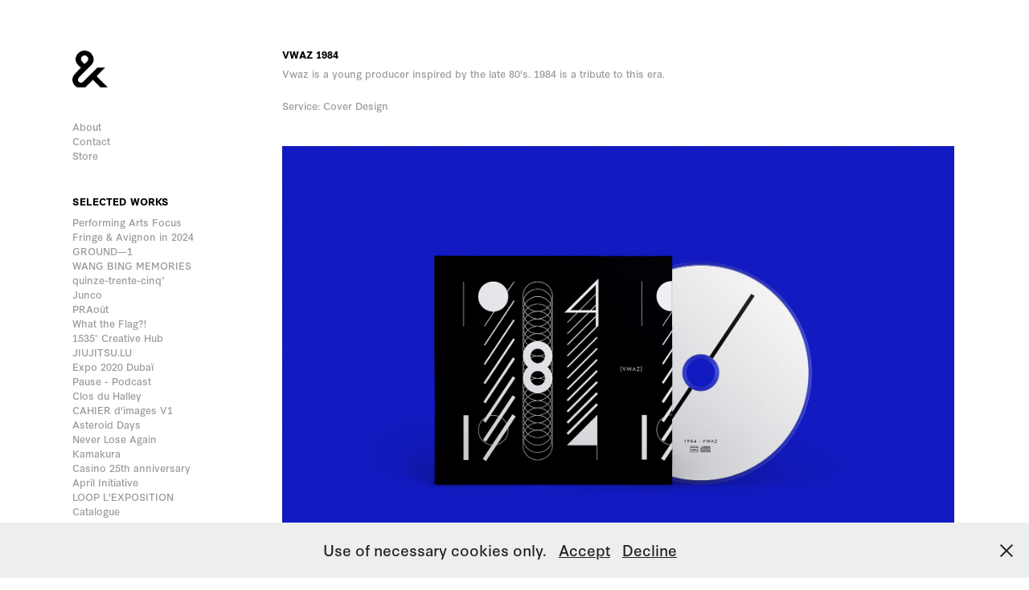

--- FILE ---
content_type: text/html; charset=utf-8
request_url: https://kianpourandpartners.com/1984-vwaz-cd-cover
body_size: 4831
content:
<!DOCTYPE HTML>
<html lang="en-US">
<head>
  <meta charset="UTF-8" />
  <meta name="viewport" content="width=device-width, initial-scale=1" />
      <meta name="keywords"  content="Adobe Portfolio,vector,black,White,lines" />
      <meta name="description"  content="Vwaz is a young producer inspired by the late 80's. 1984 is a tribute to this era. 

Service: Cover Design" />
      <meta name="twitter:card"  content="summary_large_image" />
      <meta name="twitter:site"  content="@AdobePortfolio" />
      <meta  property="og:title" content="Kianpour &amp; Partners - design &amp; communication studio - Vwaz 1984" />
      <meta  property="og:description" content="Vwaz is a young producer inspired by the late 80's. 1984 is a tribute to this era. 

Service: Cover Design" />
      <meta  property="og:image" content="https://cdn.myportfolio.com/19d7970612daea401e23801cb329f8af/b177db73-fad5-4d6e-b271-2c077d881f3d_car_3x2.jpg?h=8755f973577b7894b904bbb017666a7e" />
      <meta name="google-site-verification" content="google-site-verification=-gTCtjUHoM-LgVPuML8b_rbaGEfu1pgF4dsCptFXNPw">
      <meta name="keywords" content="graphiste luxembourg, graphic design, graphic designer luxembourg, graphic designer, graphiste, graphic design luxembourg, graphisme, agence graphisme luxembourg, art graphique, luxembourg graphiste, creative company luxembourg, design, design graphique, designer, designer graphique luxembourg, grafikdesign luxembourg, graphic design studio luxembourg, graphics, graphisme luxembourg, industrial design, industrial design luxembourg, infographiste luxembourg, kianpour &amp; partners, kianpour and partners, luxembourg graphic design, luxembourg graphic designer, packaging design, reza kianpour, studio graphique luxembourg">
        <link rel="icon" href="https://cdn.myportfolio.com/19d7970612daea401e23801cb329f8af/36923467-3ce3-4672-8c6e-b422202372cd_carw_1x1x32.jpg?h=a1d7a6c886cad8606f9efa80d46d42a7" />
        <link rel="apple-touch-icon" href="https://cdn.myportfolio.com/19d7970612daea401e23801cb329f8af/07260aaf-e332-45d9-962d-754a128163ea_carw_1x1x180.jpg?h=0feb4c898ef9058c593fa9a0cacf3b42" />
      <link rel="stylesheet" href="/dist/css/main.css" type="text/css" />
      <link rel="stylesheet" href="https://cdn.myportfolio.com/19d7970612daea401e23801cb329f8af/f8952832c295a539ba60810d11e825c61733762746.css?h=bae337aeea4479cf9d7532cae9187828" type="text/css" />
    <link rel="canonical" href="https://kianpourandpartners.com/1984-vwaz-cd-cover" />
      <title>Kianpour &amp; Partners - design &amp; communication studio - Vwaz 1984</title>
    <script type="text/javascript" src="//use.typekit.net/ik/[base64].js?cb=35f77bfb8b50944859ea3d3804e7194e7a3173fb" async onload="
    try {
      window.Typekit.load();
    } catch (e) {
      console.warn('Typekit not loaded.');
    }
    "></script>
</head>
  <body class="transition-enabled">  <div class='page-background-video page-background-video-with-panel'>
  </div>
  <div class="js-responsive-nav">
    <div class="responsive-nav">
      <div class="close-responsive-click-area js-close-responsive-nav">
        <div class="close-responsive-button"></div>
      </div>
          <nav data-hover-hint="nav">
      <div class="page-title">
        <a href="/about" >About</a>
      </div>
      <div class="page-title">
        <a href="/contact" >Contact</a>
      </div>
      <div class="link-title">
        <a href="https://www.cahierdimages.com/" target="_blank">Store</a>
      </div>
              <ul class="group">
                  <li class="gallery-title"><a href="/projects"  >Selected works</a></li>
            <li class="project-title"><a href="/performing-arts-focus"  >Performing Arts Focus</a></li>
            <li class="project-title"><a href="/fringe-avignon"  >Fringe &amp; Avignon in 2024</a></li>
            <li class="project-title"><a href="/ground-1"  >GROUND—1</a></li>
            <li class="project-title"><a href="/wang-bing-memories"  >WANG BING MEMORIES</a></li>
            <li class="project-title"><a href="/quinze-trente-cinq"  >quinze-trente-cinq°</a></li>
            <li class="project-title"><a href="/junco"  >Junco</a></li>
            <li class="project-title"><a href="/praout"  >PRAoût</a></li>
            <li class="project-title"><a href="/what-the-flag"  >What the Flag?!</a></li>
            <li class="project-title"><a href="/1535"  >1535° Creative Hub</a></li>
            <li class="project-title"><a href="/jiujitsulu"  >JIUJITSU.LU</a></li>
            <li class="project-title"><a href="/expo-2020-dubai"  >Expo 2020 Dubaï</a></li>
            <li class="project-title"><a href="/pause-le-podcast"  >Pause - Podcast</a></li>
            <li class="project-title"><a href="/clos-du-halley"  >Clos du Halley</a></li>
            <li class="project-title"><a href="/cahier-dimages-v1"  >CAHIER d'images V1</a></li>
            <li class="project-title"><a href="/asteroid-days"  >Asteroid Days</a></li>
            <li class="project-title"><a href="/never-lose-again"  >Never Lose Again</a></li>
            <li class="project-title"><a href="/kamakura-1"  >Kamakura</a></li>
            <li class="project-title"><a href="/casino-25th-anniversary"  >Casino 25th anniversary</a></li>
            <li class="project-title"><a href="/april-initiative"  >April Initiative</a></li>
            <li class="project-title"><a href="/loop-catalogue"  >LOOP L'EXPOSITION Catalogue</a></li>
            <li class="project-title"><a href="/sp7c3-blanket"  >SP7C3 Blanket</a></li>
            <li class="project-title"><a href="/contretemps"  >CONTRETEMPS</a></li>
            <li class="project-title"><a href="/cahier-dimages-1"  >CAHIER d'images</a></li>
            <li class="project-title"><a href="/loop-lexposition"  >LOOP L'EXPOSITION</a></li>
            <li class="project-title"><a href="/calendrier-perpetuel"  >Calendrier Perpétuel</a></li>
            <li class="project-title"><a href="/roosevelt-partners"  >Roosevelt &amp; Partners</a></li>
            <li class="project-title"><a href="/love-is-formless"  >Love is Formless</a></li>
            <li class="project-title"><a href="/seiza"  >Seiza</a></li>
            <li class="project-title"><a href="/nn"  >NN</a></li>
            <li class="project-title"><a href="/wireframe"  >Wireframe</a></li>
            <li class="project-title"><a href="/copoli"  >Copoli</a></li>
            <li class="project-title"><a href="/stick-x-kp"  >Kianpour &amp; Stick</a></li>
            <li class="project-title"><a href="/trnst"  >TRNST</a></li>
            <li class="project-title"><a href="/hvii"  >HVII</a></li>
            <li class="project-title"><a href="/uwe-r-bruckner"  >Uwe R. Brückner</a></li>
            <li class="project-title"><a href="/all-about"  >All About</a></li>
            <li class="project-title"><a href="/mike-bourscheid"  >Mike Bourscheid</a></li>
            <li class="project-title"><a href="/la-biennale-de-venise-2017"  >La Biennale de Venise 2017</a></li>
            <li class="project-title"><a href="/unibody-lamp"  >Unibody Lamp</a></li>
            <li class="project-title"><a href="/lavenue"  >L'Avenue</a></li>
            <li class="project-title"><a href="/avalon-okinawa"  >AO</a></li>
            <li class="project-title"><a href="/452090"  >452090</a></li>
            <li class="project-title"><a href="/ttwwwwll"  >TTWWWWLL</a></li>
            <li class="project-title"><a href="/wave-table"  >Wave Table</a></li>
            <li class="project-title"><a href="/weplay"  >Weplay</a></li>
            <li class="project-title"><a href="/transit-det90"  >Transit</a></li>
            <li class="project-title"><a href="/weplay-1"  >Weplay</a></li>
            <li class="project-title"><a href="/mg-hotels"  >MG Hotels</a></li>
            <li class="project-title"><a href="/loriers"  >Loriers</a></li>
            <li class="project-title"><a href="/allsquare-golf"  >Allsquare Golf</a></li>
            <li class="project-title"><a href="/synthesis"  >Synthesis</a></li>
            <li class="project-title"><a href="/suits-bubbles"  >Suits &amp; Bubbles</a></li>
            <li class="project-title"><a href="/absolute-bold"  >Absolute Bold</a></li>
            <li class="project-title"><a href="/the-queen"  >The Queen</a></li>
            <li class="project-title"><a href="/origami"  >Origami</a></li>
            <li class="project-title"><a href="/miazia"  >Miazia</a></li>
            <li class="project-title"><a href="/1984-vwaz-cd-cover" class="active" >Vwaz 1984</a></li>
            <li class="project-title"><a href="/i-love-music"  >I Love Music</a></li>
            <li class="project-title"><a href="/logo"  >Logo</a></li>
              </ul>
          </nav>
    </div>
  </div>
  <div class="site-wrap cfix">
    <div class="site-container">
      <div class="site-content e2e-site-content">
        <div class="sidebar-content">
          <header class="site-header">
              <div class="logo-wrap" data-hover-hint="logo">
                    <div class="logo e2e-site-logo-text logo-image  ">
    <a href="/projects" class="image-normal image-link">
      <img src="https://cdn.myportfolio.com/19d7970612daea401e23801cb329f8af/48e4afd5-81cd-4b07-97b9-ef6f2dedd41a_rwc_0x0x1000x1057x4096.jpg?h=06843257b73a2e78e4e3eb8c2743d981" alt="Kianpour &amp; Partners">
    </a>
</div>
              </div>
  <div class="hamburger-click-area js-hamburger">
    <div class="hamburger">
      <i></i>
      <i></i>
      <i></i>
    </div>
  </div>
          </header>
              <nav data-hover-hint="nav">
      <div class="page-title">
        <a href="/about" >About</a>
      </div>
      <div class="page-title">
        <a href="/contact" >Contact</a>
      </div>
      <div class="link-title">
        <a href="https://www.cahierdimages.com/" target="_blank">Store</a>
      </div>
              <ul class="group">
                  <li class="gallery-title"><a href="/projects"  >Selected works</a></li>
            <li class="project-title"><a href="/performing-arts-focus"  >Performing Arts Focus</a></li>
            <li class="project-title"><a href="/fringe-avignon"  >Fringe &amp; Avignon in 2024</a></li>
            <li class="project-title"><a href="/ground-1"  >GROUND—1</a></li>
            <li class="project-title"><a href="/wang-bing-memories"  >WANG BING MEMORIES</a></li>
            <li class="project-title"><a href="/quinze-trente-cinq"  >quinze-trente-cinq°</a></li>
            <li class="project-title"><a href="/junco"  >Junco</a></li>
            <li class="project-title"><a href="/praout"  >PRAoût</a></li>
            <li class="project-title"><a href="/what-the-flag"  >What the Flag?!</a></li>
            <li class="project-title"><a href="/1535"  >1535° Creative Hub</a></li>
            <li class="project-title"><a href="/jiujitsulu"  >JIUJITSU.LU</a></li>
            <li class="project-title"><a href="/expo-2020-dubai"  >Expo 2020 Dubaï</a></li>
            <li class="project-title"><a href="/pause-le-podcast"  >Pause - Podcast</a></li>
            <li class="project-title"><a href="/clos-du-halley"  >Clos du Halley</a></li>
            <li class="project-title"><a href="/cahier-dimages-v1"  >CAHIER d'images V1</a></li>
            <li class="project-title"><a href="/asteroid-days"  >Asteroid Days</a></li>
            <li class="project-title"><a href="/never-lose-again"  >Never Lose Again</a></li>
            <li class="project-title"><a href="/kamakura-1"  >Kamakura</a></li>
            <li class="project-title"><a href="/casino-25th-anniversary"  >Casino 25th anniversary</a></li>
            <li class="project-title"><a href="/april-initiative"  >April Initiative</a></li>
            <li class="project-title"><a href="/loop-catalogue"  >LOOP L'EXPOSITION Catalogue</a></li>
            <li class="project-title"><a href="/sp7c3-blanket"  >SP7C3 Blanket</a></li>
            <li class="project-title"><a href="/contretemps"  >CONTRETEMPS</a></li>
            <li class="project-title"><a href="/cahier-dimages-1"  >CAHIER d'images</a></li>
            <li class="project-title"><a href="/loop-lexposition"  >LOOP L'EXPOSITION</a></li>
            <li class="project-title"><a href="/calendrier-perpetuel"  >Calendrier Perpétuel</a></li>
            <li class="project-title"><a href="/roosevelt-partners"  >Roosevelt &amp; Partners</a></li>
            <li class="project-title"><a href="/love-is-formless"  >Love is Formless</a></li>
            <li class="project-title"><a href="/seiza"  >Seiza</a></li>
            <li class="project-title"><a href="/nn"  >NN</a></li>
            <li class="project-title"><a href="/wireframe"  >Wireframe</a></li>
            <li class="project-title"><a href="/copoli"  >Copoli</a></li>
            <li class="project-title"><a href="/stick-x-kp"  >Kianpour &amp; Stick</a></li>
            <li class="project-title"><a href="/trnst"  >TRNST</a></li>
            <li class="project-title"><a href="/hvii"  >HVII</a></li>
            <li class="project-title"><a href="/uwe-r-bruckner"  >Uwe R. Brückner</a></li>
            <li class="project-title"><a href="/all-about"  >All About</a></li>
            <li class="project-title"><a href="/mike-bourscheid"  >Mike Bourscheid</a></li>
            <li class="project-title"><a href="/la-biennale-de-venise-2017"  >La Biennale de Venise 2017</a></li>
            <li class="project-title"><a href="/unibody-lamp"  >Unibody Lamp</a></li>
            <li class="project-title"><a href="/lavenue"  >L'Avenue</a></li>
            <li class="project-title"><a href="/avalon-okinawa"  >AO</a></li>
            <li class="project-title"><a href="/452090"  >452090</a></li>
            <li class="project-title"><a href="/ttwwwwll"  >TTWWWWLL</a></li>
            <li class="project-title"><a href="/wave-table"  >Wave Table</a></li>
            <li class="project-title"><a href="/weplay"  >Weplay</a></li>
            <li class="project-title"><a href="/transit-det90"  >Transit</a></li>
            <li class="project-title"><a href="/weplay-1"  >Weplay</a></li>
            <li class="project-title"><a href="/mg-hotels"  >MG Hotels</a></li>
            <li class="project-title"><a href="/loriers"  >Loriers</a></li>
            <li class="project-title"><a href="/allsquare-golf"  >Allsquare Golf</a></li>
            <li class="project-title"><a href="/synthesis"  >Synthesis</a></li>
            <li class="project-title"><a href="/suits-bubbles"  >Suits &amp; Bubbles</a></li>
            <li class="project-title"><a href="/absolute-bold"  >Absolute Bold</a></li>
            <li class="project-title"><a href="/the-queen"  >The Queen</a></li>
            <li class="project-title"><a href="/origami"  >Origami</a></li>
            <li class="project-title"><a href="/miazia"  >Miazia</a></li>
            <li class="project-title"><a href="/1984-vwaz-cd-cover" class="active" >Vwaz 1984</a></li>
            <li class="project-title"><a href="/i-love-music"  >I Love Music</a></li>
            <li class="project-title"><a href="/logo"  >Logo</a></li>
              </ul>
              </nav>
        </div>
        <main>
  <div class="page-container js-site-wrap" data-context="page.page.container" data-hover-hint="pageContainer">
    <section class="page standard-modules">
        <header class="page-header content" data-context="pages" data-identity="id:p5767f186a319131370df3dd544ed16cd9b2ee0a2160ae950929e3">
            <h1 class="title preserve-whitespace">Vwaz 1984</h1>
            <p class="description">Vwaz is a young producer inspired by the late 80's. 1984 is a tribute to this era. 

Service: Cover Design</p>
        </header>
      <div class="page-content js-page-content" data-context="pages" data-identity="id:p5767f186a319131370df3dd544ed16cd9b2ee0a2160ae950929e3">
        <div id="project-canvas" class="js-project-modules modules content">
          <div id="project-modules">
              
              <div class="project-module module image project-module-image js-js-project-module"  style="padding-top: 0px;
padding-bottom: 10px;
">

  

  
     <div class="js-lightbox" data-src="https://cdn.myportfolio.com/19d7970612daea401e23801cb329f8af/b7210e3a858d159b505982a6.jpg?h=52525541d6705563041a31f69bb7c2e1">
           <img
             class="js-lazy e2e-site-project-module-image"
             src="[data-uri]"
             data-src="https://cdn.myportfolio.com/19d7970612daea401e23801cb329f8af/b7210e3a858d159b505982a6_rw_1920.jpg?h=3df7aebc58abc4c1cdd042b2f83fd878"
             data-srcset="https://cdn.myportfolio.com/19d7970612daea401e23801cb329f8af/b7210e3a858d159b505982a6_rw_600.jpg?h=112a062b6e3438f8eacbef618e2af8b3 600w,https://cdn.myportfolio.com/19d7970612daea401e23801cb329f8af/b7210e3a858d159b505982a6_rw_1200.jpg?h=9f36f4454f3425df2335c4ca2c26da91 1200w,https://cdn.myportfolio.com/19d7970612daea401e23801cb329f8af/b7210e3a858d159b505982a6_rw_1920.jpg?h=3df7aebc58abc4c1cdd042b2f83fd878 1920w,"
             data-sizes="(max-width: 1920px) 100vw, 1920px"
             width="1920"
             height="0"
             style="padding-bottom: 66.67%; background: rgba(0, 0, 0, 0.03)"
             
           >
     </div>
  

</div>

              
              
              
              
              
              
              
              
              
              <div class="project-module module image project-module-image js-js-project-module"  style="padding-top: 0px;
padding-bottom: 10px;
">

  

  
     <div class="js-lightbox" data-src="https://cdn.myportfolio.com/19d7970612daea401e23801cb329f8af/8ce0d5192c86d1711b178ef0.jpg?h=709168c47d709d0eaf4b6ad3a7638be3">
           <img
             class="js-lazy e2e-site-project-module-image"
             src="[data-uri]"
             data-src="https://cdn.myportfolio.com/19d7970612daea401e23801cb329f8af/8ce0d5192c86d1711b178ef0_rw_1920.jpg?h=74dadba973c7fb408f46e6bffc77eeb0"
             data-srcset="https://cdn.myportfolio.com/19d7970612daea401e23801cb329f8af/8ce0d5192c86d1711b178ef0_rw_600.jpg?h=2b2fbe0668161ebb7d019693a05dbc90 600w,https://cdn.myportfolio.com/19d7970612daea401e23801cb329f8af/8ce0d5192c86d1711b178ef0_rw_1200.jpg?h=6fe41a511738466005a2dd188cec7542 1200w,https://cdn.myportfolio.com/19d7970612daea401e23801cb329f8af/8ce0d5192c86d1711b178ef0_rw_1920.jpg?h=74dadba973c7fb408f46e6bffc77eeb0 1920w,"
             data-sizes="(max-width: 1920px) 100vw, 1920px"
             width="1920"
             height="0"
             style="padding-bottom: 66.67%; background: rgba(0, 0, 0, 0.03)"
             
           >
     </div>
  

</div>

              
              
              
              
              
              
              
              
              
              <div class="project-module module image project-module-image js-js-project-module"  style="padding-top: 0px;
padding-bottom: 11px;
">

  

  
     <div class="js-lightbox" data-src="https://cdn.myportfolio.com/19d7970612daea401e23801cb329f8af/a3d883a7413f6f43e8ad4e16.jpg?h=b66d6300e4474d64d510a4cc6f874844">
           <img
             class="js-lazy e2e-site-project-module-image"
             src="[data-uri]"
             data-src="https://cdn.myportfolio.com/19d7970612daea401e23801cb329f8af/a3d883a7413f6f43e8ad4e16_rw_1920.jpg?h=2627102d1d251a9a400adba3cc951be0"
             data-srcset="https://cdn.myportfolio.com/19d7970612daea401e23801cb329f8af/a3d883a7413f6f43e8ad4e16_rw_600.jpg?h=85f21882308cea4487041accd9882733 600w,https://cdn.myportfolio.com/19d7970612daea401e23801cb329f8af/a3d883a7413f6f43e8ad4e16_rw_1200.jpg?h=a6257da81fcce23831791be6b859a4cc 1200w,https://cdn.myportfolio.com/19d7970612daea401e23801cb329f8af/a3d883a7413f6f43e8ad4e16_rw_1920.jpg?h=2627102d1d251a9a400adba3cc951be0 1920w,"
             data-sizes="(max-width: 1920px) 100vw, 1920px"
             width="1920"
             height="0"
             style="padding-bottom: 66.67%; background: rgba(0, 0, 0, 0.03)"
             
           >
     </div>
  

</div>

              
              
              
              
              
              
              
              
              
              <div class="project-module module image project-module-image js-js-project-module" >

  

  
     <div class="js-lightbox" data-src="https://cdn.myportfolio.com/19d7970612daea401e23801cb329f8af/59d20972bba24da7f7d9b452.jpg?h=fedf1261b799b5e2870bb0b8bcec777b">
           <img
             class="js-lazy e2e-site-project-module-image"
             src="[data-uri]"
             data-src="https://cdn.myportfolio.com/19d7970612daea401e23801cb329f8af/59d20972bba24da7f7d9b452_rw_1920.jpg?h=fe449129ad568cf05ad1e27f37aa38af"
             data-srcset="https://cdn.myportfolio.com/19d7970612daea401e23801cb329f8af/59d20972bba24da7f7d9b452_rw_600.jpg?h=5cbc237f5a485af0aa270ce40a021eee 600w,https://cdn.myportfolio.com/19d7970612daea401e23801cb329f8af/59d20972bba24da7f7d9b452_rw_1200.jpg?h=ad4e0eb13bf394e4e63ff5a8f7f65997 1200w,https://cdn.myportfolio.com/19d7970612daea401e23801cb329f8af/59d20972bba24da7f7d9b452_rw_1920.jpg?h=fe449129ad568cf05ad1e27f37aa38af 1500w,"
             data-sizes="(max-width: 1500px) 100vw, 1500px"
             width="1500"
             height="0"
             style="padding-bottom: 66.67%; background: rgba(0, 0, 0, 0.03)"
             
           >
     </div>
  

</div>

              
              
              
              
              
              
              
              
          </div>
        </div>
      </div>
    </section>
  </div>
              <footer class="site-footer" data-hover-hint="footer">
                  <div class="social pf-footer-social" data-context="theme.footer" data-hover-hint="footerSocialIcons">
                    <ul>
                    </ul>
                  </div>
                <div class="footer-text">
                  KIANPOUR &amp; PARTNERS ©
                </div>
              </footer>
        </main>
      </div>
    </div>
  </div>
  <div class="cookie-banner js-cookie-banner">
    <p>Use of necessary cookies only.
      <a class="consent-link" href="#">Accept</a>
      <a class="decline-link" href="#">Decline</a>
    </p>
    <svg xmlns="http://www.w3.org/2000/svg" viewBox="-6458 -2604 16 16" class='close-btn'>
      <g id="Group_1479" data-name="Group 1479" transform="translate(-8281.367 -3556.368)">
        <rect id="Rectangle_6401" data-name="Rectangle 6401" class="stroke" width="1.968" height="20.66" transform="translate(1823.367 953.759) rotate(-45)"/>
        <rect id="Rectangle_6402" data-name="Rectangle 6402" class="stroke" width="1.968" height="20.66" transform="translate(1824.758 968.368) rotate(-135)"/>
      </g>
    </svg>
  </div>
</body>
<script type="text/javascript">
  // fix for Safari's back/forward cache
  window.onpageshow = function(e) {
    if (e.persisted) { window.location.reload(); }
  };
</script>
  <script type="text/javascript">var __config__ = {"page_id":"p5767f186a319131370df3dd544ed16cd9b2ee0a2160ae950929e3","theme":{"name":"basic"},"pageTransition":true,"linkTransition":true,"disableDownload":true,"localizedValidationMessages":{"required":"This field is required","Email":"This field must be a valid email address"},"lightbox":{"enabled":true,"color":{"opacity":1,"hex":"#000000"}},"cookie_banner":{"enabled":true,"color":{"text":"#212121","bg":"#EDEEEE"}},"googleAnalytics":{"trackingCode":"G-NQN5GJ6QH8","anonymization":false}};</script>
  <script type="text/javascript" src="/site/translations?cb=35f77bfb8b50944859ea3d3804e7194e7a3173fb"></script>
  <script type="text/javascript" src="/dist/js/main.js?cb=35f77bfb8b50944859ea3d3804e7194e7a3173fb"></script>
</html>
